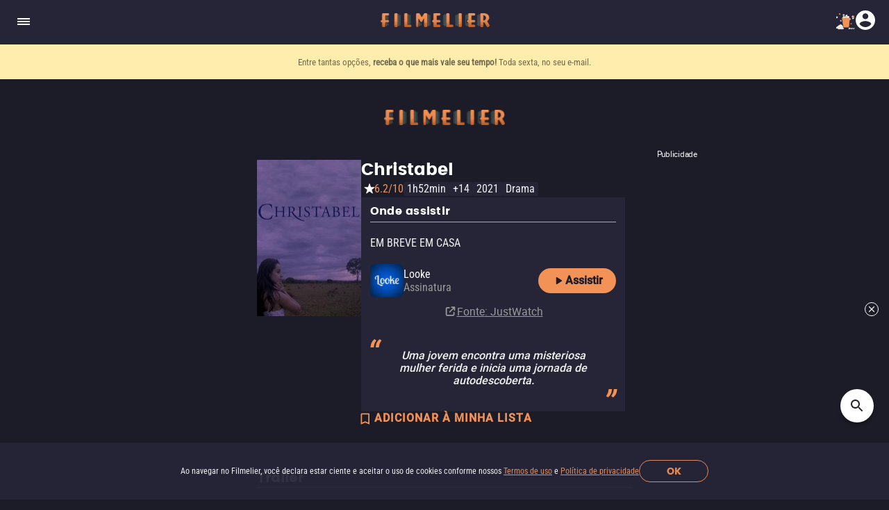

--- FILE ---
content_type: text/html; charset=utf-8
request_url: https://www.filmelier.com/br/filmes/13766/christabel
body_size: 16845
content:
<!DOCTYPE html><html lang="pt-BR"><head><meta charSet="utf-8"/><meta name="viewport" content="width=device-width, initial-scale=1"/><script>
                window.dataLayer = window.dataLayer || [];
                function gtag(){dataLayer.push(arguments);}
                gtag('js', new Date());
                gtag('config', 'G-BG4GQQM47K');
              </script><script>
                var googletag = googletag || {};
                googletag.cmd = googletag.cmd || [];
              </script><meta property="og:image" content="/images/filmes/thumb/christabel58373.jpeg"/><meta name="twitter:image" content="/images/filmes/thumb/christabel58373.jpeg"/><script type="application/ld+json">{"@context":"https://schema.org","@type":"Movie","director":{"@type":"Person","name":"Alex Levy-Heller","url":"https://www.filmelier.com/br/director/alex-levy-heller"},"creator":[{"@type":"Person","name":"Alex Levy-Heller"}],"actor":[{"@type":"Person","name":"Milla Fernandez"},{"@type":"Person","name":"Lorena Castanheira"},{"@type":"Person","name":"Alexandre Rodrigues"}],"description":"Filha única de um trabalhador rural, Christabel encontra Geraldine, uma mulher misteriosa, que diz ter sido atacada por homens e precisa de ajuda.","duration":"PT1H52M","name":"Christabel","genre":"Drama","image":{"@type":"ImageObject","url":"https://media.filmelier.com/tit/6nGAtb/poster/christabel_IKIqzTM.jpeg"},"trailer":{"@type":"VideoObject","name":"Christabel - Trailer","description":"Filha única de um trabalhador rural, Christabel encontra Geraldine, uma mulher misteriosa, que diz ter sido atacada por homens e precisa de ajuda.","uploadDate":"2021-02-19T17:30:04Z","thumbnailUrl":"https://img.youtube.com/vi/0bYxzjUebxE/maxresdefault.jpg","thumbnail":{"@type":"ImageObject","contentUrl":"https://img.youtube.com/vi/0bYxzjUebxE/maxresdefault.jpg"},"embedUrl":"https://www.youtube.com/embed/0bYxzjUebxE?rel=0","url":"https://www.youtube.com/embed/0bYxzjUebxE?rel=0"},"aggregateRating":{"@type":"AggregateRating","worstRating":1,"bestRating":10,"ratingValue":6.2,"ratingCount":45,"reviewCount":1}}</script><meta property="og:locale" content="pt-BR"/><meta property="og:locale:alternate" content="en"/><meta property="og:locale:alternate" content="es-MX"/><link rel="alternate" href="https://www.filmelier.com/movies/13765/christabel" hrefLang="en"/><link rel="alternate" href="https://www.filmelier.com/br/filmes/13766/christabel" hrefLang="pt-BR"/><meta name="twitter:domain" content="https://www.filmelier.com/br"/><link rel="preload" href="https://media.filmelier.com/tit/6nGAtb/poster/christabel_IKIqzTM.jpeg" as="image" fetchpriority="high"/><link rel="preload" href="https://i.ytimg.com/vi_webp/0bYxzjUebxE/hqdefault.webp" as="image"/><meta name="next-head-count" content="15"/><meta http-equiv="X-UA-Compatible" content="IE=edge"/><meta name="robots" content="index, follow"/><meta name="author" content="Filmelier"/><meta name="twitter:card" content="summary_large_image"/><meta name="twitter:site" content="@FilmelierBR"/><meta name="twitter:creator" content="@FilmelierBR"/><meta property="og:site_name" content="Filmelier"/><meta property="og:type" content="website"/><meta property="og:image:width" content="476"/><meta property="og:image:height" content="248"/><meta property="fb:app_id" content="407385426350081"/><link rel="preconnect" href="https://media.filmelier.com"/><link rel="dns-prefetch" href="https://media.filmelier.com"/><link rel="preconnect" href="https://fonts.gstatic.com/s/roboto/v32/KFOlCnqEu92Fr1MmSU5fBBc4AMP6lQ.woff2"/><link rel="preconnect" href="https://fonts.gstatic.com/s/roboto/v32/KFOlCnqEu92Fr1MmWUlfBBc4AMP6lQ.woff2"/><link rel="preconnect" href="https://fonts.gstatic.com/s/roboto/v32/KFOmCnqEu92Fr1Mu4mxKKTU1Kg.woff2"/><link rel="preload" href="/fonts/Roboto/Roboto-Regular.woff2" as="font" type="font/woff2" crossorigin="anonymous"/><link rel="preload" href="/fonts/Poppins/Poppins-Bold.woff2" as="font" type="font/woff2" crossorigin="anonymous"/><link rel="preload" href="/fonts/Roboto/RobotoCondensed-Regular.woff2" as="font" type="font/woff2" crossorigin="anonymous"/><link rel="preload" href="/images/film_placeholder.webp" as="image" type="image/webp" crossorigin="anonymous"/><link rel="apple-touch-icon" sizes="57x57" href="https://static.filmelier.com/dist/images/favicon/apple-icon-57x57.png?v=1.45.0"/><link rel="apple-touch-icon" sizes="60x60" href="https://static.filmelier.com/dist/images/favicon/apple-icon-60x60.png?v=1.45.0"/><link rel="apple-touch-icon" sizes="72x72" href="https://static.filmelier.com/dist/images/favicon/apple-icon-72x72.png?v=1.45.0"/><link rel="apple-touch-icon" sizes="76x76" href="https://static.filmelier.com/dist/images/favicon/apple-icon-76x76.png?v=1.45.0"/><link rel="apple-touch-icon" sizes="114x114" href="https://static.filmelier.com/dist/images/favicon/apple-icon-114x114.png?v=1.45.0"/><link rel="apple-touch-icon" sizes="120x120" href="https://static.filmelier.com/dist/images/favicon/apple-icon-120x120.png?v=1.45.0"/><link rel="apple-touch-icon" sizes="144x144" href="https://static.filmelier.com/dist/images/favicon/apple-icon-144x144.png?v=1.45.0"/><link rel="apple-touch-icon" sizes="152x152" href="https://static.filmelier.com/dist/images/favicon/apple-icon-152x152.png?v=1.45.0"/><link rel="apple-touch-icon" sizes="180x180" href="https://static.filmelier.com/dist/images/favicon/apple-icon-180x180.png?v=1.45.0"/><link rel="icon" type="image/png" sizes="192x192" href="https://static.filmelier.com/dist/images/favicon/android-icon-192x192.png?v=1.45.0"/><link rel="icon" type="image/png" sizes="32x32" href="https://static.filmelier.com/dist/images/favicon/favicon-32x32.png?v=1.45.0"/><link rel="icon" type="image/png" sizes="96x96" href="https://static.filmelier.com/dist/images/favicon/favicon-96x96.png?v=1.45.0"/><link rel="icon" type="image/png" sizes="16x16" href="https://static.filmelier.com/dist/images/favicon/favicon-16x16.png?v=1.45.0"/><meta name="msapplication-TileColor" content="#1c1c28"/><meta name="msapplication-TileImage" content="https://static.filmelier.com/dist/images/favicon/ms-icon-144x144.png?v=1.45.0"/><meta name="theme-color" content="#1c1c28"/><script src="/region.js" async=""></script><script async="" src="https://fundingchoicesmessages.google.com/i/pub-1973017025763901?ers=1"></script><script>
                (function(){
                  function signalGooglefcPresent(){
                    if(!window.frames['googlefcPresent']){
                      if(document.body){
                        const iframe=document.createElement('iframe');
                        iframe.style='width:0;height:0;border:none;z-index:-1000;left:-1000px;top:-1000px;';
                        iframe.style.display='none';
                        iframe.name='googlefcPresent';
                        document.body.appendChild(iframe);
                      }else{
                        setTimeout(signalGooglefcPresent,0);
                      }
                    }
                  }
                  signalGooglefcPresent();
                })();
            </script><link data-next-font="" rel="preconnect" href="/" crossorigin="anonymous"/><link rel="preload" href="/_next/static/css/c9bdabaf75c18ba1.css" as="style"/><link rel="stylesheet" href="/_next/static/css/c9bdabaf75c18ba1.css" data-n-g=""/><link rel="preload" href="/_next/static/css/e1a41bd5fe32c3cc.css" as="style"/><link rel="stylesheet" href="/_next/static/css/e1a41bd5fe32c3cc.css" data-n-p=""/><noscript data-n-css=""></noscript><script defer="" nomodule="" src="/_next/static/chunks/polyfills-42372ed130431b0a.js"></script><script src="/_next/static/chunks/webpack-e8ab9ebb3d0bd8c8.js" defer=""></script><script src="/_next/static/chunks/framework-cbb6607db9902217.js" defer=""></script><script src="/_next/static/chunks/main-293e89bd87386835.js" defer=""></script><script src="/_next/static/chunks/pages/_app-8e5779b4a74c91ec.js" defer=""></script><script src="/_next/static/chunks/6001-2babb49249e79f8f.js" defer=""></script><script src="/_next/static/chunks/3913-a6597297f33ad54e.js" defer=""></script><script src="/_next/static/chunks/pages/movies/%5Bid%5D/%5Bslug%5D-8363300dafea2446.js" defer=""></script><script src="/_next/static/lMnwxhQDWH7_I5e26dnUj/_buildManifest.js" defer=""></script><script src="/_next/static/lMnwxhQDWH7_I5e26dnUj/_ssgManifest.js" defer=""></script></head><body><div id="__next"><div></div><header class="styles_headerContainer__5wTW5"></header><main><div class="styles_container__IUoCs  styles_container-with-top-bar-newsletter__VDLIP "><div id="top-bar-newsletter" class="styles_top-bar-newsletter-content__us5Pk" style="background-color:#FFEDAE"><div class="styles_top-bar-newsletter-text__Pur0Z styles_fade__59_kV"><p><span>Entre tantas op&ccedil;&otilde;es, <strong>receba o que mais vale seu tempo!</strong> </span>Toda sexta, no seu e-mail.</p></div></div><div class="styles_content__dPw2d  "><center class="styles_top-banner__3S7mR"><div></div></center><div class="styles_image-content__SDpEz"><div class="styles_image-title-rating-tags__rGYZy"><img data-src="https://media.filmelier.com/tit/6nGAtb/poster/christabel_IKIqzTM.jpeg" alt="Christabel" draggable="false" title="Christabel" fetchpriority="high" loading="eager" width="300" height="450" decoding="async" data-nimg="1" class="styles_image-film__Mv5XZ" style="color:transparent" src="https://media.filmelier.com/tit/6nGAtb/poster/christabel_IKIqzTM.jpeg"/><div class="styles_title-rating-tags__lvJrY"><h1 class="styles_title-film__lpdWd">Christabel</h1><div class="styles_rating-tags__belEf"><svg xmlns="http://www.w3.org/2000/svg" width="24" height="24" viewBox="0 0 24 24" fill="none" class=""><path d="M11.5245 4.46353C11.6741 4.00287 12.3259 4.00287 12.4755 4.46353L13.9084 8.87336C13.9753 9.07937 14.1673 9.21885 14.3839 9.21885H19.0207C19.505 9.21885 19.7064 9.83866 19.3146 10.1234L15.5633 12.8488C15.3881 12.9761 15.3148 13.2018 15.3817 13.4078L16.8145 17.8176C16.9642 18.2783 16.437 18.6613 16.0451 18.3766L12.2939 15.6512C12.1186 15.5239 11.8814 15.5239 11.7061 15.6512L7.95488 18.3766C7.56303 18.6613 7.03578 18.2783 7.18546 17.8176L8.6183 13.4078C8.68524 13.2018 8.61191 12.9761 8.43667 12.8488L4.68544 10.1234C4.29358 9.83866 4.49497 9.21885 4.97933 9.21885H9.6161C9.83272 9.21885 10.0247 9.07937 10.0916 8.87336L11.5245 4.46353Z" fill="white"></path></svg><span class="styles_rating-film__Aata3">6.2/10</span><div class="styles_tags-film__vin2h">1h52min</div><div class="styles_tags-film__vin2h">+14</div><a class="styles_tags-film__vin2h" href="/br/filmes/2021">2021</a><a class="styles_tags-film__vin2h" href="/br/drama">Drama</a></div></div></div><div class="styles_content-film__186Rl"><div class="styles_content-film-presentation__jRIPR"><div class="styles_where-watch-container__bLej_"><div><h2>Onde assistir</h2><div class="styles_separator__Pr6Jz"></div></div><div class="styles_conditional-text__IWRUg"><p class="styles_conditional-text-upper__qHniV">Em breve em casa</p></div><div class="styles_where-to-watch-platforms__kVRRS"><div class="styles_where-watch-details__1kKHC"><div class="styles_where-watch-image-and-text__6CMng"><img src="https://images.justwatch.com/icon/755940/s100" alt="Looke" width="48" height="48"/><div class="styles_where-watch-text__TMdHe"><p>Looke</p><div class="flex"><span>Assinatura<!-- --> </span><span style="font-weight:700"></span></div></div></div><a target="_blank" class="styles_platform-button___Glr2" style="background-color:#F39256;color:#1C1C28" href="https://click.justwatch.com/a?cx=[base64]&amp;r=https%3A%2F%2Fwww.looke.com.br%2Fdetalhes%2F351242&amp;uct_country=br"><svg xmlns="http://www.w3.org/2000/svg" width="20" height="20" viewBox="0 0 18 18" fill="none" class="linkButton"><g clip-path="url(#clip0_201_840)"><path d="M6 5.115V12.885C6 13.4775 6.6525 13.8375 7.155 13.515L13.26 9.63C13.725 9.3375 13.725 8.6625 13.26 8.3625L7.155 4.485C6.6525 4.1625 6 4.5225 6 5.115Z" fill="#1C1C28"></path></g><defs><clipPath id="clip0_201_840"><rect width="18" height="18" fill="#1C1C28"></rect></clipPath></defs></svg> <!-- -->Assistir</a></div><p class="styles_poweredBy___eRn1"><svg width="19" height="19" viewBox="0 0 19 19" fill="none" xmlns="http://www.w3.org/2000/svg"><path d="M11.1875 2.25C10.7208 2.25 10.3438 2.62705 10.3438 3.09375C10.3438 3.56045 10.7208 3.9375 11.1875 3.9375H13.3681L8.06035 9.24785C7.73076 9.57744 7.73076 10.1127 8.06035 10.4423C8.38994 10.7719 8.9252 10.7719 9.25479 10.4423L14.5625 5.13193V7.3125C14.5625 7.7792 14.9396 8.15625 15.4062 8.15625C15.8729 8.15625 16.25 7.7792 16.25 7.3125V3.09375C16.25 2.62705 15.8729 2.25 15.4062 2.25H11.1875ZM4.85938 3.09375C3.69395 3.09375 2.75 4.0377 2.75 5.20312V13.6406C2.75 14.8061 3.69395 15.75 4.85938 15.75H13.2969C14.4623 15.75 15.4062 14.8061 15.4062 13.6406V10.6875C15.4062 10.2208 15.0292 9.84375 14.5625 9.84375C14.0958 9.84375 13.7188 10.2208 13.7188 10.6875V13.6406C13.7188 13.8727 13.5289 14.0625 13.2969 14.0625H4.85938C4.62734 14.0625 4.4375 13.8727 4.4375 13.6406V5.20312C4.4375 4.97109 4.62734 4.78125 4.85938 4.78125H7.8125C8.2792 4.78125 8.65625 4.4042 8.65625 3.9375C8.65625 3.4708 8.2792 3.09375 7.8125 3.09375H4.85938Z" fill="#9A9A9A"></path></svg><a target="_blank" href="https://www.justwatch.com/br">Fonte<!-- -->: JustWatch</a></p></div></div><div class="styles_container__Ap_JC"><button type="button" class="styles_not-saved__Jsn9L"><svg xmlns="http://www.w3.org/2000/svg" width="24" height="24" viewBox="0 0 20 20" fill="none" class=""><path fill-rule="evenodd" clip-rule="evenodd" d="M12.75 2.25H5.25C4.425 2.25 3.75 2.925 3.75 3.75V15.75L9 13.5L14.25 15.75V3.75C14.25 2.925 13.575 2.25 12.75 2.25ZM12.75 13.5L9 11.865L5.25 13.5V3.75H12.75V13.5Z" fill="#FFF"></path><rect x="4.5" y="3" width="9" height="10"></rect><rect x="4.5" y="12" width="2" height="2"></rect><rect x="11.5" y="12" width="2" height="2"></rect></svg></button></div><div class="styles_storyline-film__tjy_g"><span class="styles_quotation-marks-initial__6XHYL"><svg xmlns="http://www.w3.org/2000/svg" width="20" height="20" viewBox="-3 0 20 20" fill="none" class=""><path d="M7.83594 12L8.35156 8.71875C8.52344 7.5625 8.85156 6.46094 9.33594 5.41406C9.82031 4.38281 10.4219 3.41406 11.1406 2.50781C11.8594 1.61719 12.6563 0.812501 13.5313 0.0937506L16.3906 1.94531C15.625 2.97656 14.9531 4.03125 14.375 5.10938C13.7969 6.20313 13.3906 7.38281 13.1563 8.64844L12.5703 12L7.83594 12ZM0.406252 12L0.921876 8.71875C1.09375 7.5625 1.42188 6.46094 1.90625 5.41406C2.39063 4.38281 2.99219 3.41406 3.71094 2.50781C4.42969 1.61719 5.22656 0.812501 6.10156 0.0937512L8.96094 1.94531C8.19531 2.97656 7.52344 4.03125 6.94531 5.10938C6.36719 6.20313 5.96094 7.38281 5.72656 8.64844L5.14063 12L0.406252 12Z" fill="#F39256"></path></svg></span><p class="styles_storyline__Spuw_">Uma jovem encontra uma misteriosa mulher ferida e inicia uma jornada de autodescoberta.</p><span class="styles_quotation-marks-final__jXEFC"><svg xmlns="http://www.w3.org/2000/svg" width="20" height="20" viewBox="-2 -8 20 20" fill="none" class=""><path d="M9.16406 0L8.64844 3.28125C8.47656 4.4375 8.14844 5.53906 7.66406 6.58594C7.17969 7.61719 6.57812 8.58594 5.85938 9.49219C5.14062 10.3828 4.34375 11.1875 3.46875 11.9062L0.609375 10.0547C1.375 9.02344 2.04688 7.96875 2.625 6.89062C3.20312 5.79687 3.60938 4.61719 3.84375 3.35156L4.42969 0H9.16406ZM16.5938 0L16.0781 3.28125C15.9062 4.4375 15.5781 5.53906 15.0938 6.58594C14.6094 7.61719 14.0078 8.58594 13.2891 9.49219C12.5703 10.3828 11.7734 11.1875 10.8984 11.9062L8.03906 10.0547C8.80469 9.02344 9.47656 7.96875 10.0547 6.89062C10.6328 5.79687 11.0391 4.61719 11.2734 3.35156L11.8594 0H16.5938Z" fill="#F39256"></path></svg></span></div><div id="film-player" class="styles_full-movie-trailer__vVE8K"><h2>Trailer</h2><hr/><div class="styles_single-video__r7xT7"><div class="styles_youtube-player__dfbPN"><div id="" class=""></div></div></div></div></div><div class="styles_swiper-carousel-why-watch__fItRW"><div class="styles_swiper-header__kA87t"><div class="styles_swiper-title__TE5hZ"><h2>Por que assistir ao filme <i>Christabel</i>?</h2></div></div><div class="swiper" style="width:100%"><div class="swiper-wrapper"><div class="swiper-slide styles_container-specialist-curator__mFoT9" data-swiper-slide-index="0"><div class="styles_comment-curator__ZgCL8"><p><span class=styles_quotation-marks__oT0cL>&quot;</span>Quem sentir que ‘Christabel’ tem traços góticos não está enganado. Este drama romântico passado em pleno Cerrado brasileiro nada mais é do que a adaptação tupiniquim de um poema inglês de 1800, escrito por Samuel Taylor Coleridge. O texto do britânico foi a primeira menção na literatura à vampiros, sendo inclusive anterior ao também clássico livro ‘Drácula’. Aqui, porém, a fantasia abre espaço para um filme maduro, e muito bem fotografado, sobre uma jovem (Milla Fernandez, uma revelação do audiovisual brasileiro) que acaba encontrando em uma desconhecida (Lorena Castanheira) uma espécie de catarse íntima e sexual. É no encontro dessas duas mulheres que Christabel se conhece, se descobre, se entende. Vai para além dos limites da roça, para além do pulso firme de seu pai. Tem ares de ‘Me Chame Pelo Seu Nome’, até com a reprodução da cena do pêssego, mas substituída por uma manga. Há erotismo na trama, mas também cuidado para que a jornada dessa personagem-título tenha espaço para crescer e se mostrar. Podia ser menos lento, talvez com 25 minutos a menos de rodagem. Mas, sem dúvidas, o diretor Alex Levy-Heller (‘Jovens Polacas’) cravou seu talento aqui, nessa mistura de drama, romance e fantasia, mostrando que não há limites também para o cinema nacional.<span class=styles_quotation-marks__oT0cL>&quot;</span></p></div><div class="styles_specialist-data__8F6va"><a href="/br/autor/matheus-mans"><img data-src="https://media.filmelier.com//images/curadores/imagem/8158692ca2c5f6998f40a00d5a791c69.jpeg" alt="Matheus Mans" draggable="false" title="Matheus Mans" loading="lazy" width="50" height="50" decoding="async" data-nimg="1" class="styles_specialist-image__LEmsi" style="color:transparent" src="https://media.filmelier.com//images/curadores/imagem/8158692ca2c5f6998f40a00d5a791c69.jpeg"/></a><div class="styles_specialist-info__6wY8n"><p><a href="/br/autor/matheus-mans">Matheus Mans</a></p><p class="styles_specialist-role__brQoC">Editor do Filmelier</p></div></div></div></div></div></div><div class="styles_movie-of-the-day-container__p9EK2"><div class="styles_container-movie-of-the-day-movie-page__SaPyj"><div class="styles_left-side__M6uKb"><section class="styles_section-hint__BoNAm"><div class="styles_hint__iL6Tl"><span class="styles_quotation-marks-initial__ivd3s"><svg xmlns="http://www.w3.org/2000/svg" width="20" height="20" viewBox="-3 0 20 20" fill="none" class=""><path d="M7.83594 12L8.35156 8.71875C8.52344 7.5625 8.85156 6.46094 9.33594 5.41406C9.82031 4.38281 10.4219 3.41406 11.1406 2.50781C11.8594 1.61719 12.6563 0.812501 13.5313 0.0937506L16.3906 1.94531C15.625 2.97656 14.9531 4.03125 14.375 5.10938C13.7969 6.20313 13.3906 7.38281 13.1563 8.64844L12.5703 12L7.83594 12ZM0.406252 12L0.921876 8.71875C1.09375 7.5625 1.42188 6.46094 1.90625 5.41406C2.39063 4.38281 2.99219 3.41406 3.71094 2.50781C4.42969 1.61719 5.22656 0.812501 6.10156 0.0937512L8.96094 1.94531C8.19531 2.97656 7.52344 4.03125 6.94531 5.10938C6.36719 6.20313 5.96094 7.38281 5.72656 8.64844L5.14063 12L0.406252 12Z" fill="#F39256"></path></svg></span><p class="styles_description__0OtES">Dica: Em uma corrida pelo interior dos EUA, um carro vermelho descobre o valor da amizade.</p><span class="styles_quotation-marks-final__RCtUy"><svg xmlns="http://www.w3.org/2000/svg" width="20" height="20" viewBox="-2 -8 20 20" fill="none" class=""><path d="M9.16406 0L8.64844 3.28125C8.47656 4.4375 8.14844 5.53906 7.66406 6.58594C7.17969 7.61719 6.57812 8.58594 5.85938 9.49219C5.14062 10.3828 4.34375 11.1875 3.46875 11.9062L0.609375 10.0547C1.375 9.02344 2.04688 7.96875 2.625 6.89062C3.20312 5.79687 3.60938 4.61719 3.84375 3.35156L4.42969 0H9.16406ZM16.5938 0L16.0781 3.28125C15.9062 4.4375 15.5781 5.53906 15.0938 6.58594C14.6094 7.61719 14.0078 8.58594 13.2891 9.49219C12.5703 10.3828 11.7734 11.1875 10.8984 11.9062L8.03906 10.0547C8.80469 9.02344 9.47656 7.96875 10.0547 6.89062C10.6328 5.79687 11.0391 4.61719 11.2734 3.35156L11.8594 0H16.5938Z" fill="#F39256"></path></svg></span></div></section><section class="styles_section-gif__kKov_"><img data-src="/images/optimized/movie-of-the-day-optimized.webp" alt="movie_of_the_day_game" draggable="false" loading="lazy" decoding="async" data-nimg="fill" class="" style="position:absolute;height:100%;width:100%;left:0;top:0;right:0;bottom:0;color:transparent" src="/images/optimized/movie-of-the-day-optimized.webp"/></section></div><div class="styles_right-side__JPYKi"><h2>Você acha que consegue acertar o filme de hoje? 🤔</h2><section class="styles_section-description__k0Obs"><img data-src="/images/pop-corn-filmelier.webp" alt="Filme do dia" draggable="false" title="Filme do dia" loading="lazy" decoding="async" data-nimg="fill" class="" style="position:absolute;height:100%;width:100%;left:0;top:0;right:0;bottom:0;color:transparent" src="/images/pop-corn-filmelier.webp"/><p>Uma dica, 6 chances e todo dia <strong>um novo filme para adivinhar</strong></p></section><div class="styles_button-movie-of-the-day__a1DYG"><a target="_blank" rel="noreferrer" href="/br/filme-do-dia">Jogue agora</a></div></div></div></div><div class="style_container__JFiou"><div class="style_call-to-login__8rsFP"><h2></h2><span></span><button type="button"><svg xmlns="http://www.w3.org/2000/svg" width="18" height="18" viewBox="0 0 18 18" fill="none" class=""><g clip-path="url(#clip0_22032_2581)"><path d="M15.5 9C15.5 8.175 16.175 7.5 17 7.5V4.5C17 3.675 16.325 3 15.5 3H3.5C2.675 3 2.0075 3.675 2.0075 4.5V7.5C2.8325 7.5 3.5 8.175 3.5 9C3.5 9.825 2.8325 10.5 2 10.5V13.5C2 14.325 2.675 15 3.5 15H15.5C16.325 15 17 14.325 17 13.5V10.5C16.175 10.5 15.5 9.825 15.5 9ZM12.185 12.6L9.5 10.875L6.815 12.6L7.625 9.51L5.1575 7.4925L8.3375 7.305L9.5 4.35L10.655 7.3125L13.835 7.5L11.3675 9.5175L12.185 12.6Z" fill="#29232B"></path></g><defs><clipPath id="clip0_22032_2581"><rect width="18" height="18" fill="white" transform="translate(0.5)"></rect></clipPath></defs></svg> </button></div><div class="style_comments-list__sSAUt"><h2></h2><div class="style_comments-list-content__guReM"><p class="style_comments-list-empty__ymDvt"></p></div></div></div><div class="styles_center-banner-page-surprise__nXYXS"><center class="styles_center-banner-page__Ka1XF"><div></div></center><div class="styles_container-play-surpresa__Gg9Gt"><h2>Assista a filmes completos online</h2><p>Aperte o play agora e surpreenda-se!</p><a target="_blank" rel="noreferrer" href="/br/play/undefined/undefined"><svg xmlns="http://www.w3.org/2000/svg" width="22" height="22" viewBox="0 0 18 18" fill="none" class=""><g clip-path="url(#clip0_201_840)"><path d="M7.5 12.375L12 9L7.5 5.625V12.375ZM9 1.5C4.86 1.5 1.5 4.86 1.5 9C1.5 13.14 4.86 16.5 9 16.5C13.14 16.5 16.5 13.14 16.5 9C16.5 4.86 13.14 1.5 9 1.5ZM9 15C5.6925 15 3 12.3075 3 9C3 5.6925 5.6925 3 9 3C12.3075 3 15 5.6925 15 9C15 12.3075 12.3075 15 9 15Z" fill="#1C1C28"></path></g><defs><clipPath id="clip0_201_840"><rect width="18" height="18" fill="#1C1C28"></rect></clipPath></defs></svg>Play surpresa</a></div></div><div class="styles_synopsis-cast-technical-data__HzGKh"><div class="p-tabview p-component styles_tab-view-custom__XE4oF" data-pc-name="tabview" data-pc-section="root"><div class="p-tabview-nav-container" data-pc-section="navcontainer"><div class="p-tabview-nav-content" data-pc-section="navcontent"><ul class="p-tabview-nav styles_header-tab-view___aFL5" role="tablist" data-pc-section="nav"><li class="p-unselectable-text p-tabview-selected p-highlight styles_header-tab-panel-active__tEFIl" role="presentation" data-pc-name="" data-pc-section="header"><a id="null_header_0" role="tab" class="p-tabview-nav-link" tabindex="0" aria-controls="null_content_0" aria-selected="true" data-pc-section="headeraction"><span class="p-tabview-title" data-pc-section="headertitle"><h2>Sinopse</h2></span></a></li><li class="p-unselectable-text styles_header-tab-panel__7lM_b" role="presentation" data-pc-name="" data-pc-section="header"><a id="null_header_1" role="tab" class="p-tabview-nav-link" tabindex="0" aria-controls="null_content_1" aria-selected="false" data-pc-section="headeraction"><span class="p-tabview-title" data-pc-section="headertitle"><h2>Elenco</h2></span></a></li><li class="p-unselectable-text styles_header-tab-panel__7lM_b" role="presentation" data-pc-name="" data-pc-section="header"><a id="null_header_2" role="tab" class="p-tabview-nav-link" tabindex="0" aria-controls="null_content_2" aria-selected="false" data-pc-section="headeraction"><span class="p-tabview-title" data-pc-section="headertitle"><h2>Ficha técnica</h2></span></a></li><li class="p-tabview-ink-bar" style="display:none" data-pc-section="inkbar"></li></ul></div></div><div class="p-tabview-panels styles_tabview-container__lb1wP" data-pc-section="panelcontainer"><div id="null_content_0" class="styles_synopsis-tab__5cLKK styles_header-tab-panel-active__tEFIl p-tabview-panel" role="tabpanel" aria-labelledby="null_header_0" aria-hidden="false" data-pc-name="" data-pc-section="content">Filha única de um trabalhador rural, Christabel encontra Geraldine, uma mulher misteriosa, que diz ter sido atacada por homens e precisa de ajuda.</div><div id="null_content_1" class="styles_hidden-tab__TF8T1 styles_header-tab-panel__7lM_b p-tabview-panel p-hidden" role="tabpanel" aria-labelledby="null_header_1" aria-hidden="true" data-pc-name="" data-pc-section="content"><ul class="styles_cast-person__4gyTN"><li class="styles_person_name__nRCIC"><a href="/br/filmes/13766/christabel">Milla Fernandez</a></li><li class="styles_person_name__nRCIC"><a href="/br/filmes/13766/christabel">Lorena Castanheira</a></li><li class="styles_person_name__nRCIC"><a href="/br/filmes/13766/christabel">Alexandre Rodrigues</a></li></ul></div><div id="null_content_2" class="styles_hidden-tab__TF8T1 styles_header-tab-panel__7lM_b p-tabview-panel p-hidden" role="tabpanel" aria-labelledby="null_header_2" aria-hidden="true" data-pc-name="" data-pc-section="content"><ul><li><span class="styles_title-span__tezvH">Título</span><div class="styles_description-item__D6tRp">Christabel</div></li><li><span class="styles_title-span__tezvH">Título Original</span><div class="styles_description-item__D6tRp">Christabel</div></li><li><span class="styles_title-span__tezvH">Gênero</span><a class="styles_description-item__D6tRp" href="/br/drama">Drama</a></li><li><span class="styles_title-span__tezvH">Classificação</span><div class="styles_description-item__D6tRp">+14</div></li><li><span class="styles_title-span__tezvH">Duração</span><div class="styles_description-item__D6tRp">1h52min</div></li><li><span class="styles_title-span__tezvH">Ano de produção</span><div class="styles_description-item__D6tRp">2018</div></li><li><span class="styles_title-span__tezvH">Ano de lançamento</span><a class="styles_description-item__D6tRp" href="/br/filmes/2021">2021</a></li><li><span class="styles_title-span__tezvH">País</span><div class="styles_description-item__D6tRp"><span>Brasil</span></div></li><li><span class="styles_title-span__tezvH">Diretor</span><div class="styles_description-item__D6tRp"><a href="/br/director/alex-levy-heller">Alex Levy-Heller</a></div></li><li><span class="styles_title-span__tezvH">Produtores</span><div class="styles_description-item__D6tRp"><span>Lorena Castanheira</span><span> Alex Levy-Heller</span><span> Rodolf Mikel</span><span> Marcelo Pedrazzi</span></div></li><li><span class="styles_title-span__tezvH">Roteiro</span><div class="styles_description-item__D6tRp"><span>Alex Levy-Heller</span></div></li></ul></div></div></div></div><div class="styles_carousels-film__5qimc"><section class="styles_swiper-carousel-films__AjA_R"><div class="styles_swiper-header__kA87t"><div class="styles_swiper-title__TE5hZ"><h2>Você pode gostar</h2><hr/></div></div><div class="swiper" style="width:100%"><div class="swiper-wrapper"><div class="swiper-slide styles_container-films__MqiZK" data-swiper-slide-index="0"><div class="styles_list-container-item__2FYS_ styles_carousel__x0qLl"><button type="button" class="styles_not-saved__DmpLF styles_carousel__x0qLl"></button><a href="/br/filmes/115215/a-um-passo-do-sucesso"><img data-src="https://media.filmelier.com/optimized/115215/swoosh/115215_mobile.webp" alt="Filmelier Image" draggable="false" title="A Um Passo do Sucesso: Um rapper paquistanês no Reino Unido enfrenta uma doença, ameaçando sua promissora carreira musical e sonho de fama." loading="lazy" decoding="async" data-nimg="fill" class="styles_carousel__x0qLl" style="position:absolute;height:100%;width:100%;left:0;top:0;right:0;bottom:0;color:transparent" src="https://media.filmelier.com/optimized/115215/swoosh/115215_mobile.webp"/><div class="styles_title-infos__urZ45" style="gap:1px"><h3 class="styles_title__3AGJt">A Um Passo do Sucesso</h3><div class="styles_rating-and-runtime-carousel__nwSIz"><p class="styles_imdb-rating__uv1dm">6.6/10</p><p class="styles_running-time__QEST8">1h29min</p></div></div></a></div></div><div class="swiper-slide styles_container-films__MqiZK" data-swiper-slide-index="1"><div class="styles_list-container-item__2FYS_ styles_carousel__x0qLl"><button type="button" class="styles_not-saved__DmpLF styles_carousel__x0qLl"></button><a href="/br/filmes/113373/pequenos-pecados"><img data-src="https://media.filmelier.com/optimized/113373/swoosh/pequenos-pecados_mobile.webp" alt="Filmelier Image" draggable="false" title="Pequenos Pecados: Lucia, de 16 anos, entra em um coro escolar. Sua atração por um trabalhador gera tensão com Ana-Maria e questiona sua fé." loading="lazy" decoding="async" data-nimg="fill" class="styles_carousel__x0qLl" style="position:absolute;height:100%;width:100%;left:0;top:0;right:0;bottom:0;color:transparent" src="https://media.filmelier.com/optimized/113373/swoosh/pequenos-pecados_mobile.webp"/><div class="styles_title-infos__urZ45" style="gap:1px"><h3 class="styles_title__3AGJt">Pequenos Pecados</h3><div class="styles_rating-and-runtime-carousel__nwSIz"><p class="styles_imdb-rating__uv1dm">7/10</p><p class="styles_running-time__QEST8">1h29min</p></div></div></a></div></div><div class="swiper-slide styles_container-films__MqiZK" data-swiper-slide-index="2"><div class="styles_list-container-item__2FYS_ styles_carousel__x0qLl"><button type="button" class="styles_not-saved__DmpLF styles_carousel__x0qLl"></button><a href="/br/filmes/113411/marty-supreme"><img data-src="https://media.filmelier.com/optimized/113411/swoosh/marty-supreme_mobile.webp" alt="Filmelier Image" draggable="false" title="Marty Supreme: Um jovem sonhador enfrenta desafios extremos em sua busca por reconhecimento e sucesso, explorando um mundo sombrio e hostil." loading="lazy" decoding="async" data-nimg="fill" class="styles_carousel__x0qLl" style="position:absolute;height:100%;width:100%;left:0;top:0;right:0;bottom:0;color:transparent" src="https://media.filmelier.com/optimized/113411/swoosh/marty-supreme_mobile.webp"/><div class="styles_title-infos__urZ45" style="gap:1px"><h3 class="styles_title__3AGJt">Marty Supreme</h3><div class="styles_rating-and-runtime-carousel__nwSIz"><p class="styles_imdb-rating__uv1dm">8.2/10</p><p class="styles_running-time__QEST8">1h39min</p></div></div></a></div></div><div class="swiper-slide styles_container-films__MqiZK" data-swiper-slide-index="3"><div class="styles_list-container-item__2FYS_ styles_carousel__x0qLl"><button type="button" class="styles_not-saved__DmpLF styles_carousel__x0qLl"></button><a href="/br/filmes/115236/hey-joe"><img data-src="https://media.filmelier.com/optimized/115236/swoosh/hey-joe_mobile.webp" alt="Filmelier Image" draggable="false" title="Hey Joe: Dean Barry regressa à Itália para encontrar seu filho, criado na criminalidade, após 25 anos de ausência." loading="lazy" decoding="async" data-nimg="fill" class="styles_carousel__x0qLl" style="position:absolute;height:100%;width:100%;left:0;top:0;right:0;bottom:0;color:transparent" src="https://media.filmelier.com/optimized/115236/swoosh/hey-joe_mobile.webp"/><div class="styles_title-infos__urZ45" style="gap:1px"><h3 class="styles_title__3AGJt">Hey Joe</h3><div class="styles_rating-and-runtime-carousel__nwSIz"><p class="styles_imdb-rating__uv1dm">6.4/10</p><p class="styles_running-time__QEST8">1h57min</p></div></div></a></div></div><div class="swiper-slide styles_container-films__MqiZK" data-swiper-slide-index="4"><div class="styles_list-container-item__2FYS_ styles_carousel__x0qLl"><button type="button" class="styles_not-saved__DmpLF styles_carousel__x0qLl"></button><a href="/br/filmes/115245/megadeth-behind-the-mask"><img data-src="https://media.filmelier.com/optimized/115245/swoosh/megadeth-behind-the-mask_mobile.webp" alt="Filmelier Image" draggable="false" title="Megadeth: Behind the Mask: Dave Mustaine narra a jornada do Megadeth, explorando conflitos e vitórias ao longo de 40 anos de história musical." loading="lazy" decoding="async" data-nimg="fill" class="styles_carousel__x0qLl" style="position:absolute;height:100%;width:100%;left:0;top:0;right:0;bottom:0;color:transparent" src="https://media.filmelier.com/optimized/115245/swoosh/megadeth-behind-the-mask_mobile.webp"/><div class="styles_title-infos__urZ45" style="gap:1px"><h3 class="styles_title__3AGJt">Megadeth: Behind the Mask</h3><div class="styles_rating-and-runtime-carousel__nwSIz"><p class="styles_imdb-rating__uv1dm">--/10</p><p class="styles_running-time__QEST8">1h48min</p></div></div></a></div></div><div class="swiper-slide styles_container-films__MqiZK" data-swiper-slide-index="5"><div class="styles_list-container-item__2FYS_ styles_carousel__x0qLl"><button type="button" class="styles_not-saved__DmpLF styles_carousel__x0qLl"></button><a href="/br/filmes/77393/o-caminho-das-nuvens"><img data-src="https://media.filmelier.com/optimized/77393/swoosh/o-caminho-das-nuvens_mobile.webp" alt="Filmelier Image" draggable="false" title="O Caminho das Nuvens: Romão, obcecado em sustentar a família, embarca em uma jornada de 3200 quilômetros pelo Brasil remoto, apenas com bicicletas." loading="lazy" decoding="async" data-nimg="fill" class="styles_carousel__x0qLl" style="position:absolute;height:100%;width:100%;left:0;top:0;right:0;bottom:0;color:transparent" src="https://media.filmelier.com/optimized/77393/swoosh/o-caminho-das-nuvens_mobile.webp"/><div class="styles_title-infos__urZ45" style="gap:1px"><h3 class="styles_title__3AGJt">O Caminho das Nuvens</h3><div class="styles_rating-and-runtime-carousel__nwSIz"><p class="styles_imdb-rating__uv1dm">6.5/10</p><p class="styles_running-time__QEST8">1h25min</p></div></div></a></div></div><div class="swiper-slide styles_container-films__MqiZK" data-swiper-slide-index="6"><div class="styles_list-container-item__2FYS_ styles_carousel__x0qLl"><button type="button" class="styles_not-saved__DmpLF styles_carousel__x0qLl"></button><a href="/br/filmes/113991/hamnet-a-vida-antes-de-hamlet"><img data-src="https://media.filmelier.com/optimized/113991/swoosh/hamnet-a-vida-antes-de-hamlet_mobile.webp" alt="Filmelier Image" draggable="false" title="Hamnet - A Vida Antes de Hamlet: Agnes, esposa de Shakespeare, enfrenta a perda de seu filho Hamnet, inspirando a criação de uma peça famosa." loading="lazy" decoding="async" data-nimg="fill" class="styles_carousel__x0qLl" style="position:absolute;height:100%;width:100%;left:0;top:0;right:0;bottom:0;color:transparent" src="https://media.filmelier.com/optimized/113991/swoosh/hamnet-a-vida-antes-de-hamlet_mobile.webp"/><div class="styles_title-infos__urZ45" style="gap:1px"><h3 class="styles_title__3AGJt">Hamnet - A Vida Antes de Hamlet</h3><div class="styles_rating-and-runtime-carousel__nwSIz"><p class="styles_imdb-rating__uv1dm">8.4/10</p><p class="styles_running-time__QEST8">2h5min</p></div></div></a></div></div><div class="swiper-slide styles_container-films__MqiZK" data-swiper-slide-index="7"><div class="styles_list-container-item__2FYS_ styles_carousel__x0qLl"><button type="button" class="styles_not-saved__DmpLF styles_carousel__x0qLl"></button><a href="/br/filmes/113843/rob1n-inteligencia-assassina"><img data-src="https://media.filmelier.com/optimized/113843/swoosh/rob1n-inteligencia-assassina_mobile.webp" alt="Filmelier Image" draggable="false" title="Rob1n: Inteligência Assassina: Um especialista em robótica enfrenta sua dor ao criar um boneco robótico, mas a criação se torna possessiva e ameaçadora." loading="lazy" decoding="async" data-nimg="fill" class="styles_carousel__x0qLl" style="position:absolute;height:100%;width:100%;left:0;top:0;right:0;bottom:0;color:transparent" src="https://media.filmelier.com/optimized/113843/swoosh/rob1n-inteligencia-assassina_mobile.webp"/><div class="styles_title-infos__urZ45" style="gap:1px"><h3 class="styles_title__3AGJt">Rob1n: Inteligência Assassina</h3><div class="styles_rating-and-runtime-carousel__nwSIz"><p class="styles_imdb-rating__uv1dm">3.5/10</p><p class="styles_running-time__QEST8">1h30min</p></div></div></a></div></div></div></div></section></div><div class="styles_movies-to-watch-at-home__y7_o_"><section class="styles_swiper-carousel-thumb__F8vgq"><div class="styles_swiper-header__kA87t"><div class="styles_swiper-title__TE5hZ"><a href="/br/list/lancamentos-da-semana-no-streaming"><h2>Filmes: lançamentos da semana nos streamings</h2><svg xmlns="http://www.w3.org/2000/svg" width="24" height="24" viewBox="0 2.5 30 30" fill="none" class=""><path fill-rule="evenodd" clip-rule="evenodd" d="M12.4998 7.5L10.7373 9.2625L16.4623 15L10.7373 20.7375L12.4998 22.5L19.9998 15L12.4998 7.5Z" fill="white"></path></svg></a></div><div class="styles_navigation-buttons__bdqTV"><button type="button" class="styles_film-previous-button__oQLym" aria-label="Previous" disabled=""><svg xmlns="http://www.w3.org/2000/svg" width="30" height="30" viewBox="0 0 30 30" fill="none" class=""><path fill-rule="evenodd" clip-rule="evenodd" d="M19.2625 9.2625L17.5 7.5L10 15L17.5 22.5L19.2625 20.7375L13.5375 15L19.2625 9.2625Z" fill="#746B77"></path></svg></button><button type="button" aria-label="Next" class="styles_film-next-button__ie9Cf"><svg xmlns="http://www.w3.org/2000/svg" width="30" height="30" viewBox="0 0 30 30" fill="none" class=""><path fill-rule="evenodd" clip-rule="evenodd" d="M12.4998 7.5L10.7373 9.2625L16.4623 15L10.7373 20.7375L12.4998 22.5L19.9998 15L12.4998 7.5Z" fill="#F39256"></path></svg></button></div></div><div class="swiper" style="width:100%"><div class="swiper-wrapper"><div class="swiper-slide styles_container-thumb__7CmvY styles_with-sinopse__LbFUL" data-swiper-slide-index="0"><a draggable="false" href="/br/filmes/115134/males"><img data-src="https://media.filmelier.com/tit/115133/thumb/thumba.webp" alt="Malês" draggable="false" loading="lazy" width="165" height="245" decoding="async" data-nimg="1" class="" style="color:transparent" src="https://media.filmelier.com/tit/115133/thumb/thumba.webp"/><h3>Malês</h3></a><p>MALÊS é uma jornada de resistência e coragem, ambientada na vibrante Salvador de 1835. Durante seu casamento, dois jovens muçulmanos são arrancados de sua terra natal na África e escravizados no Brasil. Separados pelo destino cruel, ambos lutam para sobreviver e reencontrar-se, enquanto se veem envolvidos na maior insurreição de escravizados da história do Brasil: a Revolta dos Malês.</p></div><div class="swiper-slide styles_container-thumb__7CmvY styles_with-sinopse__LbFUL" data-swiper-slide-index="1"><a draggable="false" href="/br/filmes/114666/memorias-de-um-verao"><img data-src="https://media.filmelier.com/images/tit/114665/thumb/the-summer-book50570.webp" alt="Memórias de um Verão" draggable="false" loading="lazy" width="165" height="245" decoding="async" data-nimg="1" class="" style="color:transparent" src="https://media.filmelier.com/images/tit/114665/thumb/the-summer-book50570.webp"/><h3>Memórias de um Verão</h3></a><p>Com a indicada ao Oscar Glenn Close. Após uma grande perda, Sophia, de 9 anos, passa o verão em uma pequena ilha da Finlândia com a sua avó. Juntas, vão aprender sobre o luto, a natureza e criar um laço profundo.</p></div><div class="swiper-slide styles_container-thumb__7CmvY styles_with-sinopse__LbFUL" data-swiper-slide-index="2"><a draggable="false" href="/br/filmes/115146/dinheiro-suspeito"><img data-src="https://media.filmelier.com/images/tit/115145/thumb/the-rip71212.webp" alt="Dinheiro Suspeito" draggable="false" loading="lazy" width="165" height="245" decoding="async" data-nimg="1" class="" style="color:transparent" src="https://media.filmelier.com/images/tit/115145/thumb/the-rip71212.webp"/><h3>Dinheiro Suspeito</h3></a><p>Uma equipe de policiais de Miami encontra milhões de dólares em um esconderijo abandonado, acabando com a confiança entre eles. Quando outras forças descobrem o tamanho da apreensão, a história toda é colocada em dúvida. Agora, ninguém pode confiar em ninguém.</p></div><div class="swiper-slide styles_container-thumb__7CmvY styles_with-sinopse__LbFUL" data-swiper-slide-index="3"><a draggable="false" href="/br/filmes/115137/carga-final"><img data-src="https://media.filmelier.com/images/tit/115136/thumb/the-final-run4338.webp" alt="Carga Final" draggable="false" loading="lazy" width="165" height="245" decoding="async" data-nimg="1" class="" style="color:transparent" src="https://media.filmelier.com/images/tit/115136/thumb/the-final-run4338.webp"/><h3>Carga Final</h3></a><p>Com Pierce Butler, um ex-marinheiro e antigo traficante de maconha volta à clandestinidade para ajudar a esposa em estado terminal. Num último risco, ele enfrenta o passado e luta pela redenção.</p></div><div class="swiper-slide styles_container-thumb__7CmvY styles_with-sinopse__LbFUL" data-swiper-slide-index="4"><a draggable="false" href="/br/filmes/20474/operacao-hunt"><img data-src="https://media.filmelier.com/tit/RrwaQF/thumb/hunt_S4HDvuM.jpeg" alt="Operação Hunt" draggable="false" loading="lazy" width="165" height="245" decoding="async" data-nimg="1" class="" style="color:transparent" src="https://media.filmelier.com/tit/RrwaQF/thumb/hunt_S4HDvuM.jpeg"/><h3>Operação Hunt</h3></a><p>A suspeita de um espião norte-coreano infiltrado no serviço secreto Coréia do Sul gera desconfiança e coloca em risco a vida do presidente. Dois agentes rivais tentarão descobrir a verdade por trás de traições e conspirações. Baseado em eventos reais.</p></div><div class="swiper-slide styles_container-thumb__7CmvY styles_with-sinopse__LbFUL" data-swiper-slide-index="5"><a draggable="false" href="/br/filmes/114524/operacao-maldoror"><img data-src="https://media.filmelier.com/images/tit/114523/thumb/maldoror44317.webp" alt="Operação Maldoror" draggable="false" loading="lazy" width="165" height="245" decoding="async" data-nimg="1" class="" style="color:transparent" src="https://media.filmelier.com/images/tit/114523/thumb/maldoror44317.webp"/><h3>Operação Maldoror</h3></a><p>O policial Paul Chartier decide fazer justiça com as próprias mãos depois de falhar em uma missão em busca do responsável pelo desaparecimento de duas jovens.</p></div><div class="swiper-slide styles_container-thumb__7CmvY styles_with-sinopse__LbFUL" data-swiper-slide-index="6"><a draggable="false" href="/br/filmes/113409/a-paisana"><img data-src="https://media.filmelier.com/images/tit/113408/thumb/plainclothes77416.webp" alt="À Paisana" draggable="false" loading="lazy" width="165" height="245" decoding="async" data-nimg="1" class="" style="color:transparent" src="https://media.filmelier.com/images/tit/113408/thumb/plainclothes77416.webp"/><h3>À Paisana</h3></a><p>Um promissor agente infiltrado designado para atrair e prender homens gays desafia as ordens profissionais quando se apaixona por um dos alvos.</p></div><div class="swiper-slide styles_container-thumb__7CmvY styles_with-sinopse__LbFUL" data-swiper-slide-index="7"><a draggable="false" href="/br/filmes/19373/graca-e-coragem"><img data-src="https://media.filmelier.com/tit/MNpSfH/thumb/grace-and-grit_gZiwJtI.jpeg" alt="Graça e Coragem" draggable="false" loading="lazy" width="165" height="245" decoding="async" data-nimg="1" class="" style="color:transparent" src="https://media.filmelier.com/tit/MNpSfH/thumb/grace-and-grit_gZiwJtI.jpeg"/><h3>Graça e Coragem</h3></a><p>Nesta inspiradora história real baseada no livro do aclamado pensador Ken Wilber, um casal tem seu casamento abalado com a descoberta de uma doença. Juntos, eles lutarão para dar sentido a esse desafio e descobrir o verdadeiro significado de amor eterno.</p></div></div></div></section></div></div></div></div></div><div id="amplified_100006407"></div><div id="amplified_100006542"></div></main></div><script id="__NEXT_DATA__" type="application/json">{"props":{"pageProps":{"session_user":null,"top_bar_newsletter_data":{"text_1":"\u003cp\u003e\u003cspan\u003eEntre tantas op\u0026ccedil;\u0026otilde;es, \u003cstrong\u003ereceba o que mais vale seu tempo!\u003c/strong\u003e \u003c/span\u003eToda sexta, no seu e-mail.\u003c/p\u003e","text_2":"\u003cp\u003e\u003cstrong\u003e\u003cspan\u003e\u003ca href=\"https://www.primevideo.com/storefront/subscription/filmelierplusbr\" target=\"_blank\"\u003eExperimente o Filmelier+, no Prime Video.\u003c/a\u003e\u003c/span\u003e\u003c/strong\u003e\u003ca href=\"https://www.primevideo.com/storefront/subscription/filmelierplusbr\" target=\"_blank\"\u003e \u003c/a\u003e\u003cspan\u003e\u003ca href=\"https://www.primevideo.com/storefront/subscription/filmelierplusbr\" target=\"_blank\"\u003eFilmes que combinam com voc\u0026ecirc;\u0026nbsp;\u0026mdash; e com o olhar do Filmelier.\u003c/a\u003e\u003c/span\u003e\u003c/p\u003e","text_3":"\u003cp\u003e\u003cspan\u003e\u003ca href=\"https://www.filmelier.com/br/filme-do-dia\" target=\"_blank\"\u003eUm filme por dia. Uma \u0026uacute;nica dica. Seis tentativas para acertar.\u0026nbsp;\u003c/a\u003e\u003c/span\u003e\u003ca href=\"https://www.filmelier.com/br/filme-do-dia\"\u003e\u003cstrong\u003eConsegue adivinhar o filme de hoje?\u003c/strong\u003e\u003c/a\u003e\u003c/p\u003e","color":"#FFEDAE"},"imagem_cartaz":"https://media.filmelier.com/tit/6nGAtb/poster/christabel_IKIqzTM.jpeg","complete_url":"https://www.filmelier.com/br/filmes/13766/christabel","hostname":"https://www.filmelier.com","dimensions_image":{"height":223,"width":150,"type":"jpg"},"props_premiere_banner":null,"banner_platform_integration":{"has_ad_sale":false,"props":null},"button_platform_integration":{"has_ad_sale":false,"props":null},"platforms_platform_integration":[],"props_banner_top":null,"film":{"id_filme":13766,"id_regiao":2,"titulo":"Christabel","titulo_original":"Christabel","paises":["Brasil"],"slug":"christabel","imagem_cartaz":"https://media.filmelier.com/tit/6nGAtb/poster/christabel_IKIqzTM.jpeg","imagem_thumb":"/images/filmes/thumb/christabel58373.jpeg","full_movie":null,"trailer":"0bYxzjUebxE","imdb":6.2,"imdb_id":"tt8840096","genero":{"nome":"Drama","slug":"drama"},"faixa_etaria":"+14","storyline":"Uma jovem encontra uma misteriosa mulher ferida e inicia uma jornada de autodescoberta.","onde_assistir":{"cinemas":[],"plataformas":[{"id":303,"nome":"Looke","icone":"https://images.justwatch.com/icon/755940/s100","tipo":"flatrate","url":"https://click.justwatch.com/a?cx=[base64]\u0026r=https%3A%2F%2Fwww.looke.com.br%2Fdetalhes%2F351242\u0026uct_country=br","featured":1,"button_color":null,"text_color":null,"vendor_id":null,"codigo_afiliado":null,"retail_price":null,"currency":"BRL","translated_url_standard_web":null,"affiliate_code":null,"filmelier_platforms":null,"filmelier_theaters":null,"source":"justwatch","where_to_watch_order":999}]},"porque_assistir":{"titulo":"Por que assistir ao filme \u003ci\u003eChristabel\u003c/i\u003e?","curadorias":[{"comentario":"Quem sentir que ‘Christabel’ tem traços góticos não está enganado. Este drama romântico passado em pleno Cerrado brasileiro nada mais é do que a adaptação tupiniquim de um poema inglês de 1800, escrito por Samuel Taylor Coleridge. O texto do britânico foi a primeira menção na literatura à vampiros, sendo inclusive anterior ao também clássico livro ‘Drácula’. Aqui, porém, a fantasia abre espaço para um filme maduro, e muito bem fotografado, sobre uma jovem (Milla Fernandez, uma revelação do audiovisual brasileiro) que acaba encontrando em uma desconhecida (Lorena Castanheira) uma espécie de catarse íntima e sexual. É no encontro dessas duas mulheres que Christabel se conhece, se descobre, se entende. Vai para além dos limites da roça, para além do pulso firme de seu pai. Tem ares de ‘Me Chame Pelo Seu Nome’, até com a reprodução da cena do pêssego, mas substituída por uma manga. Há erotismo na trama, mas também cuidado para que a jornada dessa personagem-título tenha espaço para crescer e se mostrar. Podia ser menos lento, talvez com 25 minutos a menos de rodagem. Mas, sem dúvidas, o diretor Alex Levy-Heller (‘Jovens Polacas’) cravou seu talento aqui, nessa mistura de drama, romance e fantasia, mostrando que não há limites também para o cinema nacional.","nome":"Matheus Mans","imagem_url":"/images/curadores/imagem/8158692ca2c5f6998f40a00d5a791c69.jpeg","cargo":"Editor do Filmelier","curador_slug":"matheus-mans"}]},"sinopse":"Filha única de um trabalhador rural, Christabel encontra Geraldine, uma mulher misteriosa, que diz ter sido atacada por homens e precisa de ajuda.","elenco":[{"id_ator":10551,"nome":"Milla Fernandez","slug":"milla-fernandez","personagens":null},{"id_ator":10558,"nome":"Lorena Castanheira","slug":"lorena-castanheira","personagens":null},{"id_ator":8279,"nome":"Alexandre Rodrigues","slug":"alexandre-rodrigues","personagens":null}],"ficha_tecnica":{"genero":{"nome":"Drama","slug":"drama"},"duracao":112,"classificacao":"+14","ano_lancamento":2021,"ano_producao":2018,"producao":["Lorena Castanheira"," Alex Levy-Heller"," Rodolf Mikel"," Marcelo Pedrazzi"],"roteiro":["Alex Levy-Heller"],"diretores":[{"nome":"Alex Levy-Heller","slug":"alex-levy-heller"}],"premios":[],"festivais":[]},"meta_title":"Christabel - Filme 2021  - Dir. Alex Levy-Heller | Filmelier","meta_description":"Quem sentir que ‘Christabel’ tem traços góticos não está enganado. Este drama romântico passado em pleno Cerrado brasileiro nada mais é do que a adaptação tupiniquim d...","schema":{"@context":"https://schema.org","@type":"Movie","director":{"@type":"Person","name":"Alex Levy-Heller","url":"https://www.filmelier.com/br/director/alex-levy-heller"},"creator":[{"@type":"Person","name":"Alex Levy-Heller"}],"actor":[{"@type":"Person","name":"Milla Fernandez"},{"@type":"Person","name":"Lorena Castanheira"},{"@type":"Person","name":"Alexandre Rodrigues"}],"description":"Filha única de um trabalhador rural, Christabel encontra Geraldine, uma mulher misteriosa, que diz ter sido atacada por homens e precisa de ajuda.","duration":"PT1H52M","name":"Christabel","genre":"Drama","image":{"@type":"ImageObject","url":"https://media.filmelier.com/tit/6nGAtb/poster/christabel_IKIqzTM.jpeg"},"trailer":{"@type":"VideoObject","name":"Christabel - Trailer","description":"Filha única de um trabalhador rural, Christabel encontra Geraldine, uma mulher misteriosa, que diz ter sido atacada por homens e precisa de ajuda.","uploadDate":"2021-02-19T17:30:04Z","thumbnailUrl":"https://img.youtube.com/vi/0bYxzjUebxE/maxresdefault.jpg","thumbnail":{"@type":"ImageObject","contentUrl":"https://img.youtube.com/vi/0bYxzjUebxE/maxresdefault.jpg"},"embedUrl":"https://www.youtube.com/embed/0bYxzjUebxE?rel=0","url":"https://www.youtube.com/embed/0bYxzjUebxE?rel=0"},"aggregateRating":{"@type":"AggregateRating","worstRating":1,"bestRating":10,"ratingValue":6.2,"ratingCount":45,"reviewCount":1}},"statuses":{"isComingSoonBothVodAndCinema":false,"isCinemaComingSoonWithReleaseDate":false,"isVodComingSoon":true,"isCinemaComingSoon":false,"isCinemaInPreOrderWithReleaseDate":false,"isCinemaInPreOrder":false,"isCinemaReleased":false,"isCinemaOutOfScreens":false,"isCinemaUnavailable":true,"isVodComingSoonWithAvailableDate":false,"isVodInPreOrderWithAvailableDate":false,"isVodInPreOrder":false,"isVodAvailable":false,"isVodUnavailable":false},"cinema_pre_order_starts_at":"2021-02-23T21:08:00Z","cinema_release_at":"2021-02-25T00:00:00Z","cinema_out_of_screens_at":"2021-04-21T22:24:00Z","vod_pre_order_starts_at":null,"vod_available_at":null,"vod_available_until":null,"the_movie_is":[{"nome":"Contemplativo","slug":"contemplativo"},{"nome":"Delicado","slug":"delicado"},{"nome":"Sensual","slug":"sensual"},{"nome":"Lento","slug":"lento"}],"profile":[{"nome":"Realismo fantástico","slug":"realismo-fantastico"},{"nome":"Festivais","slug":"festivais"},{"nome":"LGBT","slug":"lgbt"}],"about":[{"nome":"Comportamento","slug":"comportamento"},{"nome":"Cotidiano","slug":"cotidiano"},{"nome":"Vida","slug":"vida"},{"nome":"Amor","slug":"amor"},{"nome":"Luxuria","slug":"luxuria"}],"origin":[{"nome":"Brasileiro","slug":"brasileiro"}],"canonical":[{"id_filme":13765,"slug":"christabel","region":"WW"},{"id_filme":13766,"slug":"christabel","region":"BR"}],"checkout":1,"seal_image":null,"seal_name":null,"seal_link":null,"justwatch_path":"/br/filme/christabel","justwatch_ranks":null,"meta_tag_image":null},"movies_to_watch_at_home":{"titulo":"Filmes: lançamentos da semana nos streamings","url":"lancamentos-da-semana-no-streaming","content":[{"id_filme":115134,"titulo":"Malês","url":"lancamentos-da-semana-no-streaming","slug":"males","imagem_thumb":"https://media.filmelier.com/tit/115133/thumb/thumba.webp","sinopse":"MALÊS é uma jornada de resistência e coragem, ambientada na vibrante Salvador de 1835. Durante seu casamento, dois jovens muçulmanos são arrancados de sua terra natal na África e escravizados no Brasil. Separados pelo destino cruel, ambos lutam para sobreviver e reencontrar-se, enquanto se veem envolvidos na maior insurreição de escravizados da história do Brasil: a Revolta dos Malês."},{"id_filme":114666,"titulo":"Memórias de um Verão","url":"lancamentos-da-semana-no-streaming","slug":"memorias-de-um-verao","imagem_thumb":"/images/tit/114665/thumb/the-summer-book50570.webp","sinopse":"Com a indicada ao Oscar Glenn Close. Após uma grande perda, Sophia, de 9 anos, passa o verão em uma pequena ilha da Finlândia com a sua avó. Juntas, vão aprender sobre o luto, a natureza e criar um laço profundo."},{"id_filme":115146,"titulo":"Dinheiro Suspeito","url":"lancamentos-da-semana-no-streaming","slug":"dinheiro-suspeito","imagem_thumb":"/images/tit/115145/thumb/the-rip71212.webp","sinopse":"Uma equipe de policiais de Miami encontra milhões de dólares em um esconderijo abandonado, acabando com a confiança entre eles. Quando outras forças descobrem o tamanho da apreensão, a história toda é colocada em dúvida. Agora, ninguém pode confiar em ninguém."},{"id_filme":115137,"titulo":"Carga Final","url":"lancamentos-da-semana-no-streaming","slug":"carga-final","imagem_thumb":"/images/tit/115136/thumb/the-final-run4338.webp","sinopse":"Com Pierce Butler, um ex-marinheiro e antigo traficante de maconha volta à clandestinidade para ajudar a esposa em estado terminal. Num último risco, ele enfrenta o passado e luta pela redenção."},{"id_filme":20474,"titulo":"Operação Hunt","url":"lancamentos-da-semana-no-streaming","slug":"operacao-hunt","imagem_thumb":"https://media.filmelier.com/tit/RrwaQF/thumb/hunt_S4HDvuM.jpeg","sinopse":"A suspeita de um espião norte-coreano infiltrado no serviço secreto Coréia do Sul gera desconfiança e coloca em risco a vida do presidente. Dois agentes rivais tentarão descobrir a verdade por trás de traições e conspirações. Baseado em eventos reais."},{"id_filme":114524,"titulo":"Operação Maldoror","url":"lancamentos-da-semana-no-streaming","slug":"operacao-maldoror","imagem_thumb":"/images/tit/114523/thumb/maldoror44317.webp","sinopse":"O policial Paul Chartier decide fazer justiça com as próprias mãos depois de falhar em uma missão em busca do responsável pelo desaparecimento de duas jovens."},{"id_filme":113409,"titulo":"À Paisana","url":"lancamentos-da-semana-no-streaming","slug":"a-paisana","imagem_thumb":"/images/tit/113408/thumb/plainclothes77416.webp","sinopse":"Um promissor agente infiltrado designado para atrair e prender homens gays desafia as ordens profissionais quando se apaixona por um dos alvos."},{"id_filme":19373,"titulo":"Graça e Coragem","url":"lancamentos-da-semana-no-streaming","slug":"graca-e-coragem","imagem_thumb":"https://media.filmelier.com/tit/MNpSfH/thumb/grace-and-grit_gZiwJtI.jpeg","sinopse":"Nesta inspiradora história real baseada no livro do aclamado pensador Ken Wilber, um casal tem seu casamento abalado com a descoberta de uma doença. Juntos, eles lutarão para dar sentido a esse desafio e descobrir o verdadeiro significado de amor eterno."}]},"movies_by_genre":{"titulo":"Você pode gostar","films":[{"id_filme":115215,"titulo":"A Um Passo do Sucesso","duracao":89,"imagem_cartaz":"optimized/115215/cartaz/115215.webp","swoosh_mobile":"/optimized/115215/swoosh/115215_mobile.webp","swoosh_tablet":"/optimized/115215/swoosh/115215_tablet.webp","swoosh_desktop":"/optimized/115215/swoosh/115215_desktop.webp","imagem_thumb":"optimized/115214/thumb/115214.webp","slug":"a-um-passo-do-sucesso","imdb":6.6,"imdb_rating_count":3412,"storyline":"Um rapper paquistanês no Reino Unido enfrenta uma doença, ameaçando sua promissora carreira musical e sonho de fama.","saved":0},{"id_filme":113373,"titulo":"Pequenos Pecados","duracao":89,"imagem_cartaz":"/images/tit/113373/poster/kaj-ti-je-deklica5127.webp","swoosh_mobile":"/optimized/113373/swoosh/pequenos-pecados_mobile.webp","swoosh_tablet":"/optimized/113373/swoosh/pequenos-pecados_tablet.webp","swoosh_desktop":"/optimized/113373/swoosh/pequenos-pecados_desktop.webp","imagem_thumb":"/images/tit/113372/thumb/kaj-ti-je-deklica16349.webp","slug":"pequenos-pecados","imdb":7,"imdb_rating_count":152,"storyline":"Lucia, de 16 anos, entra em um coro escolar. Sua atração por um trabalhador gera tensão com Ana-Maria e questiona sua fé.","saved":0},{"id_filme":113411,"titulo":"Marty Supreme","duracao":99,"imagem_cartaz":"/images/tit/113411/poster/marty-supreme32420.webp","swoosh_mobile":"/optimized/113411/swoosh/marty-supreme_mobile.webp","swoosh_tablet":"/optimized/113411/swoosh/marty-supreme_tablet.webp","swoosh_desktop":"/optimized/113411/swoosh/marty-supreme_desktop.webp","imagem_thumb":"/images/tit/113410/thumb/marty-supreme42297.webp","slug":"marty-supreme","imdb":8.2,"imdb_rating_count":null,"storyline":"Um jovem sonhador enfrenta desafios extremos em sua busca por reconhecimento e sucesso, explorando um mundo sombrio e hostil.","saved":0},{"id_filme":115236,"titulo":"Hey Joe","duracao":117,"imagem_cartaz":"/images/tit/115236/poster/hey-joe91304.webp","swoosh_mobile":"/optimized/115236/swoosh/hey-joe_mobile.webp","swoosh_tablet":"/optimized/115236/swoosh/hey-joe_tablet.webp","swoosh_desktop":"/optimized/115236/swoosh/hey-joe_desktop.webp","imagem_thumb":"https://media.filmelier.com/tit/115235/thumb/thumba.webp","slug":"hey-joe","imdb":6.4,"imdb_rating_count":645,"storyline":"Dean Barry regressa à Itália para encontrar seu filho, criado na criminalidade, após 25 anos de ausência.","saved":0},{"id_filme":115245,"titulo":"Megadeth: Behind the Mask","duracao":108,"imagem_cartaz":"https://media.filmelier.com/tit/115245/thumb/covera.webp","swoosh_mobile":"/optimized/115245/swoosh/megadeth-behind-the-mask_mobile.webp","swoosh_tablet":"/optimized/115245/swoosh/megadeth-behind-the-mask_tablet.webp","swoosh_desktop":"/optimized/115245/swoosh/megadeth-behind-the-mask_desktop.webp","imagem_thumb":"/images/tit/115244/thumb/megadeth-behind-the-mask6369.webp","slug":"megadeth-behind-the-mask","imdb":0,"imdb_rating_count":0,"storyline":"Dave Mustaine narra a jornada do Megadeth, explorando conflitos e vitórias ao longo de 40 anos de história musical.","saved":0},{"id_filme":77393,"titulo":"O Caminho das Nuvens","duracao":85,"imagem_cartaz":"https://media.filmelier.com/tit/77393/thumb/coverb.webp","swoosh_mobile":"/optimized/77393/swoosh/o-caminho-das-nuvens_mobile.webp","swoosh_tablet":"/optimized/77393/swoosh/o-caminho-das-nuvens_tablet.webp","swoosh_desktop":"/optimized/77393/swoosh/o-caminho-das-nuvens_desktop.webp","imagem_thumb":"https://media.filmelier.com/tit/77389/thumb/thumbb.webp","slug":"o-caminho-das-nuvens","imdb":6.5,"imdb_rating_count":1257,"storyline":"Romão, obcecado em sustentar a família, embarca em uma jornada de 3200 quilômetros pelo Brasil remoto, apenas com bicicletas.","saved":0},{"id_filme":113991,"titulo":"Hamnet - A Vida Antes de Hamlet","duracao":125,"imagem_cartaz":"/images/tit/113991/poster/hamnet18181.webp","swoosh_mobile":"/optimized/113991/swoosh/hamnet-a-vida-antes-de-hamlet_mobile.webp","swoosh_tablet":"/optimized/113991/swoosh/hamnet-a-vida-antes-de-hamlet_tablet.webp","swoosh_desktop":"/optimized/113991/swoosh/hamnet-a-vida-antes-de-hamlet_desktop.webp","imagem_thumb":"/images/tit/113990/thumb/hamnet46947.webp","slug":"hamnet-a-vida-antes-de-hamlet","imdb":8.4,"imdb_rating_count":304,"storyline":"Agnes, esposa de Shakespeare, enfrenta a perda de seu filho Hamnet, inspirando a criação de uma peça famosa.","saved":0},{"id_filme":113843,"titulo":"Rob1n: Inteligência Assassina","duracao":90,"imagem_cartaz":"/images/tit/113843/poster/rob1n98781.webp","swoosh_mobile":"/optimized/113843/swoosh/rob1n-inteligencia-assassina_mobile.webp","swoosh_tablet":"/optimized/113843/swoosh/rob1n-inteligencia-assassina_tablet.webp","swoosh_desktop":"/optimized/113843/swoosh/rob1n-inteligencia-assassina_desktop.webp","imagem_thumb":"/images/tit/113842/thumb/rob1n18489.webp","slug":"rob1n-inteligencia-assassina","imdb":3.5,"imdb_rating_count":458,"storyline":"Um especialista em robótica enfrenta sua dor ao criar um boneco robótico, mas a criação se torna possessiva e ameaçadora.","saved":0}]},"recommended_by_user":{"id":null,"recommended":false,"logged_in":false},"global_settings":{"ad_type_premiere":1,"ad_type_pop_star":2,"ad_type_filmstripe":3,"ad_type_checkout":4,"ad_type_banner_top":5,"ad_type_platform_integration":6,"ad_types_user_view_always_shows":[2,3,4,5,6],"filmelier_auth_provider_email":1,"filmelier_auth_provider_google":3,"filmelier_auth_provider_facebook":2,"user_action_recommend_filmelier_plus":1,"user_action_save_movie":2,"wordle_type_extra_points_share_facebook":2,"wordle_type_extra_points_share_instagram":1,"wordle_type_extra_points_share_x":3,"wordle_type_extra_points_share_whatsapp":4},"movie_saved_by_user":{"saved":false},"metaTags":{"metaCanonical":"https://www.filmelier.com/br/filmes/13766/christabel","metaLocale":"pt-BR","metaLocaleAlternate":["en","es-MX"]},"translations":{"title":"Título","original_title":"Título Original","genre":"Gênero","rating":"Classificação","duration":"Duração","festivals":"Festivais","awards":"Prêmios e indicações","production_year":"Ano de produção","release_year":"Ano de lançamento","country":"País","director":"Diretor","production":"Produtores","script":"Roteiro","the_movie_is":"O filme é","profile":"Perfil","about":"Sobre","origin":"Origem","plot_summary":"Sinopse","default_summary":"Em breve traremos a sinopse para você.","cast":"Elenco","data_sheet":"Ficha técnica","advertising":"Publicidade","status":"status","moreOptions":"Mais opções","lessOptions":"Menos opções","watch":"Assistir","whereToWatch":"Onde assistir","buy":"Compra","noLongerInTheaters":"Fora de cartaz nos cinemas","cinemaComingSoon":"Em breve nos cinemas","comingSoonBothVodAndCinema":"Em breve nos cinemas e em casa","comingSoon":"DISPONÍVEL EM BREVE","availableAt":"Disponível em","advanceTicketsInTheaters":"Pré-venda nos cinemas","nowShowingInTheaters":"Em cartaz nos cinemas","soonAtYourHome":"Em breve em casa","preOrder":"Pré-venda","availableAtHome":"Disponível em casa","buyOrRent":"Compra/Aluguel","rent":"Aluguel","subscription":"Alugue","free":"Com anúncios","inTheaters":"Nos cinemas","full_movie":"Filme completo","trailer":"Trailer","full_movie_trailer":"Filme completo e trailer","watch_full_movie":"Assistir ao filme completo","newSubscription":"Assinatura","releasesOn":"Estreia em","justwatch_source":"Fonte","see_all":"Ver todos","watch_full_movies_online":"Assista a filmes completos online","press_play_now_and_be_surprised":"Aperte o play agora e surpreenda-se!","surprise_me":"Play surpresa","recommend_h2":"Onde assistir","recommend_message_indicate":"Esse filme ainda não está disponível em nenhum lugar. Clique no botão abaixo para indicar ao \u003ca href='https://www.filmelier.com/br' target='_blank'\u003eFilmelier+\u003c/a\u003e.","recommend_message_remove":"Você já indicou este filme para o \u003ca href='https://www.filmelier.com/br' target='_blank'\u003eFilmelier+\u003c/a\u003e.","recommend_button_indicate":"Indicar ao Filmelier+","recommend_button_remove":"Remover filme","movie_of_the_day_hint":"Dica: Em uma corrida pelo interior dos EUA, um carro vermelho descobre o valor da amizade.","movie_of_the_day_title":"Você acha que consegue acertar o filme de hoje? 🤔","movie_of_the_day_description":"Uma dica, 6 chances e todo dia \u003cstrong\u003eum novo filme para adivinhar\u003c/strong\u003e","movie_of_the_day_popcorn_title":"Filme do dia","movie_of_the_day_button":"Jogue agora"},"region":{"isRegionWW":false,"isRegionBR":true,"isRegionMX":false},"locale":"br","meta_title":"Christabel - Filme 2021  - Dir. Alex Levy-Heller | Filmelier","meta_description":"Quem sentir que ‘Christabel’ tem traços góticos não está enganado. Este drama romântico passado em pleno Cerrado brasileiro nada mais é do que a adaptação tupiniquim d...","meta_image":"/images/filmes/thumb/christabel58373.jpeg","meta_schema":{"@context":"https://schema.org","@type":"Movie","director":{"@type":"Person","name":"Alex Levy-Heller","url":"https://www.filmelier.com/br/director/alex-levy-heller"},"creator":[{"@type":"Person","name":"Alex Levy-Heller"}],"actor":[{"@type":"Person","name":"Milla Fernandez"},{"@type":"Person","name":"Lorena Castanheira"},{"@type":"Person","name":"Alexandre Rodrigues"}],"description":"Filha única de um trabalhador rural, Christabel encontra Geraldine, uma mulher misteriosa, que diz ter sido atacada por homens e precisa de ajuda.","duration":"PT1H52M","name":"Christabel","genre":"Drama","image":{"@type":"ImageObject","url":"https://media.filmelier.com/tit/6nGAtb/poster/christabel_IKIqzTM.jpeg"},"trailer":{"@type":"VideoObject","name":"Christabel - Trailer","description":"Filha única de um trabalhador rural, Christabel encontra Geraldine, uma mulher misteriosa, que diz ter sido atacada por homens e precisa de ajuda.","uploadDate":"2021-02-19T17:30:04Z","thumbnailUrl":"https://img.youtube.com/vi/0bYxzjUebxE/maxresdefault.jpg","thumbnail":{"@type":"ImageObject","contentUrl":"https://img.youtube.com/vi/0bYxzjUebxE/maxresdefault.jpg"},"embedUrl":"https://www.youtube.com/embed/0bYxzjUebxE?rel=0","url":"https://www.youtube.com/embed/0bYxzjUebxE?rel=0"},"aggregateRating":{"@type":"AggregateRating","worstRating":1,"bestRating":10,"ratingValue":6.2,"ratingCount":45,"reviewCount":1}},"meta_alternate":[{"href":"https://www.filmelier.com/movies/13765/christabel","href_lang":"en"},{"href":"https://www.filmelier.com/br/filmes/13766/christabel","href_lang":"pt-BR"}]},"__N_SSP":true},"page":"/movies/[id]/[slug]","query":{"id":"13766","slug":"christabel"},"buildId":"lMnwxhQDWH7_I5e26dnUj","isFallback":false,"isExperimentalCompile":false,"gssp":true,"locale":"br","locales":["en","br","mx"],"defaultLocale":"en","scriptLoader":[]}</script></body></html>

--- FILE ---
content_type: text/html; charset=UTF-8
request_url: https://www.filmelier.com/html/iframe_banner_apple.html
body_size: 746
content:
<!DOCTYPE html>
<html lang="en">
<head>
    <meta charset="UTF-8">
    <meta name="viewport" content="width=device-width, initial-scale=1.0">
</head>
<body style="overflow: hidden;">
    <script>
        /* TF-TV - Filmelier.com */
        (function() {
            var opts = {
                adunit_id: 100006288,
                div_id: "cf_async_" + Math.floor((Math.random() * 999999999))
            };
            document.write('<div id="'+opts.div_id+'"></div>');var c=function(){cf.showAsyncAd(opts)};if(typeof window.cf !== 'undefined')c();else{cf_async=!0;var r=document.createElement("script"),s=document.getElementsByTagName("script")[0];r.async=!0;r.src="https://srv.tunefindforfans.com/fruits/apricots.js";r.readyState?r.onreadystatechange=function(){if("loaded"==r.readyState||"complete"==r.readyState)r.onreadystatechange=null,c()}:r.onload=c;s.parentNode.insertBefore(r,s)};
        })();
    </script>  
</body>
</html>

--- FILE ---
content_type: text/css; charset=UTF-8
request_url: https://www.filmelier.com/_next/static/css/536736d7d6094614.css
body_size: 283
content:
.styles_content__8Hfm0{width:100%;display:flex;flex-direction:column;align-items:center}@media(min-width: 768px){.styles_content__8Hfm0{max-width:540px !important}}@media(min-width: 1366px){.styles_content__8Hfm0{min-width:750px !important;max-width:750px !important}}.styles_content__8Hfm0 .styles_title__T_S8C{font-family:"Roboto" !important;font-style:normal !important;font-weight:700 !important;font-size:24px !important;line-height:30px !important;letter-spacing:normal !important;font-family:"Poppins" !important;text-align:center;color:#f39256 !important;margin-top:30px}.styles_content__8Hfm0 .styles_privacy-policy__gKhJf{font-family:"Roboto" !important;font-style:normal !important;font-weight:400 !important;font-size:16px !important;line-height:24px !important;letter-spacing:normal !important;color:#f2f2f2 !important}@media(min-width: 768px){.styles_content__8Hfm0 .styles_privacy-policy__gKhJf{line-height:28px !important}}@media(min-width: 1366px){.styles_content__8Hfm0 .styles_privacy-policy__gKhJf{font-size:18px !important}}.styles_content__8Hfm0 .styles_privacy-policy__gKhJf h2{font-family:"Roboto" !important;font-style:normal !important;font-weight:700 !important;font-size:20px !important;line-height:25px !important;letter-spacing:normal !important;font-family:"Poppins" !important;color:#fff !important}@media(min-width: 1366px){.styles_content__8Hfm0 .styles_privacy-policy__gKhJf h2{font-size:24px !important;line-height:30px !important}}.styles_content__8Hfm0 .styles_privacy-policy__gKhJf h4{font-family:"Roboto" !important;font-style:normal !important;font-weight:700 !important;font-size:16px !important;line-height:20px !important;letter-spacing:1.5% !important;font-family:"Poppins" !important;color:#fff !important}@media(min-width: 768px){.styles_content__8Hfm0 .styles_privacy-policy__gKhJf h4{letter-spacing:normal !important}}.styles_content__8Hfm0 .styles_privacy-policy__gKhJf a{color:#f39256 !important}


--- FILE ---
content_type: application/javascript; charset=utf-8
request_url: https://fundingchoicesmessages.google.com/f/AGSKWxUCPTlFuId2K83I0OgDhGZdr4TOAjDHCPkHwGO5HidR178bjO795vJv1MtUrV0RUVQFX58wpiIS42IN7TGGT-MTny8ipOgtt7-_7vHof8-hOIZEF8wOBZtbDhrPi9Y8dTm9AFzkWfsF-oykTTFBJfxVUHPrzDUSD68xTzxu9YaKD0BDgupVpsNjACRP/_-advertising11./ad_wide_/show-ad./banner460x80./adv_link.
body_size: -1289
content:
window['368b8ea9-5230-4b7b-b127-2363b0fc5859'] = true;